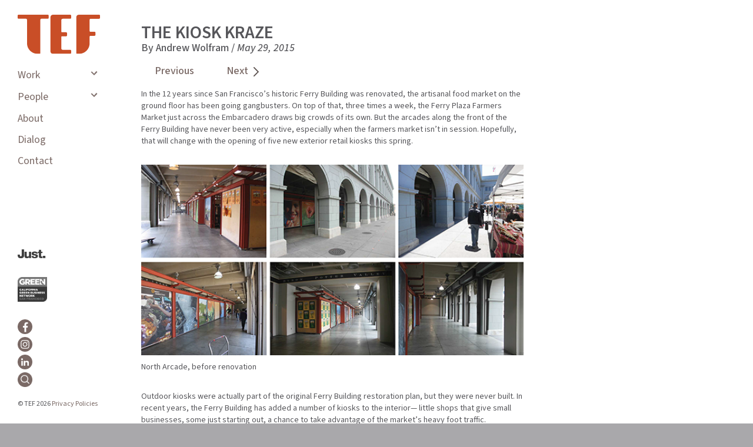

--- FILE ---
content_type: text/html; charset=UTF-8
request_url: https://tefarch.com/dialog_detail/32
body_size: 8107
content:
<!doctype html>
<html lang="en">
<head>
	<meta charset="utf-8">
	<meta http-equiv="X-UA-Compatible" content="IE=edge"> 
    <meta name="viewport" content="width=device-width, initial-scale=1">
	<title>
		TEF
	</title>
	<link href="https://tefarch.com/_css/front/style.css?v=0.34" rel="stylesheet" type="text/css" />	<script src="https://ajax.googleapis.com/ajax/libs/jquery/1.11.2/jquery.min.js"></script>
    <script src="https://maxcdn.bootstrapcdn.com/bootstrap/3.3.7/js/bootstrap.min.js" integrity="sha384-Tc5IQib027qvyjSMfHjOMaLkfuWVxZxUPnCJA7l2mCWNIpG9mGCD8wGNIcPD7Txa" crossorigin="anonymous"></script>
    <link rel="stylesheet" href="https://tefarch.com/_css/front/owl.carousel.css">
    <link rel="stylesheet" href="https://tefarch.com/_css/front/owl.theme.css">
    <link rel="preconnect" href="https://fonts.googleapis.com">
    <link rel="preconnect" href="https://fonts.gstatic.com" crossorigin>
    <link href="https://fonts.googleapis.com/css2?family=Source+Sans+3:ital,wght@0,200..900;1,200..900&display=swap" rel="stylesheet">
    <link rel="apple-touch-icon" sizes="180x180" href="https://tefarch.com/_img/apple-touch-icon.png">
    <link rel="icon" type="image/png" sizes="32x32" href="https://tefarch.com/_img/favicon-32x32.png">
    <link rel="icon" type="image/png" sizes="16x16" href="https://tefarch.com/_img/favicon-16x16.png">
    <link rel="manifest" href="https://tefarch.com/_img/site.webmanifest">
</head>
<body class="bgworld bgdialog_detail">
<script>
    var isMobile = false; //initiate as false
    // device detection
    if(/(android|bb\d+|meego).+mobile|avantgo|bada\/|blackberry|blazer|compal|elaine|fennec|hiptop|iemobile|ip(hone|od)|ipad|iris|kindle|Android|Silk|lge |maemo|midp|mmp|netfront|opera m(ob|in)i|palm( os)?|phone|p(ixi|re)\/|plucker|pocket|psp|series(4|6)0|symbian|treo|up\.(browser|link)|vodafone|wap|windows (ce|phone)|xda|xiino/i.test(navigator.userAgent)
        || /1207|6310|6590|3gso|4thp|50[1-6]i|770s|802s|a wa|abac|ac(er|oo|s\-)|ai(ko|rn)|al(av|ca|co)|amoi|an(ex|ny|yw)|aptu|ar(ch|go)|as(te|us)|attw|au(di|\-m|r |s )|avan|be(ck|ll|nq)|bi(lb|rd)|bl(ac|az)|br(e|v)w|bumb|bw\-(n|u)|c55\/|capi|ccwa|cdm\-|cell|chtm|cldc|cmd\-|co(mp|nd)|craw|da(it|ll|ng)|dbte|dc\-s|devi|dica|dmob|do(c|p)o|ds(12|\-d)|el(49|ai)|em(l2|ul)|er(ic|k0)|esl8|ez([4-7]0|os|wa|ze)|fetc|fly(\-|_)|g1 u|g560|gene|gf\-5|g\-mo|go(\.w|od)|gr(ad|un)|haie|hcit|hd\-(m|p|t)|hei\-|hi(pt|ta)|hp( i|ip)|hs\-c|ht(c(\-| |_|a|g|p|s|t)|tp)|hu(aw|tc)|i\-(20|go|ma)|i230|iac( |\-|\/)|ibro|idea|ig01|ikom|im1k|inno|ipaq|iris|ja(t|v)a|jbro|jemu|jigs|kddi|keji|kgt( |\/)|klon|kpt |kwc\-|kyo(c|k)|le(no|xi)|lg( g|\/(k|l|u)|50|54|\-[a-w])|libw|lynx|m1\-w|m3ga|m50\/|ma(te|ui|xo)|mc(01|21|ca)|m\-cr|me(rc|ri)|mi(o8|oa|ts)|mmef|mo(01|02|bi|de|do|t(\-| |o|v)|zz)|mt(50|p1|v )|mwbp|mywa|n10[0-2]|n20[2-3]|n30(0|2)|n50(0|2|5)|n7(0(0|1)|10)|ne((c|m)\-|on|tf|wf|wg|wt)|nok(6|i)|nzph|o2im|op(ti|wv)|oran|owg1|p800|pan(a|d|t)|pdxg|pg(13|\-([1-8]|c))|phil|pire|pl(ay|uc)|pn\-2|po(ck|rt|se)|prox|psio|pt\-g|qa\-a|qc(07|12|21|32|60|\-[2-7]|i\-)|qtek|r380|r600|raks|rim9|ro(ve|zo)|s55\/|sa(ge|ma|mm|ms|ny|va)|sc(01|h\-|oo|p\-)|sdk\/|se(c(\-|0|1)|47|mc|nd|ri)|sgh\-|shar|sie(\-|m)|sk\-0|sl(45|id)|sm(al|ar|b3|it|t5)|so(ft|ny)|sp(01|h\-|v\-|v )|sy(01|mb)|t2(18|50)|t6(00|10|18)|ta(gt|lk)|tcl\-|tdg\-|tel(i|m)|tim\-|t\-mo|to(pl|sh)|ts(70|m\-|m3|m5)|tx\-9|up(\.b|g1|si)|utst|v400|v750|veri|vi(rg|te)|vk(40|5[0-3]|\-v)|vm40|voda|vulc|vx(52|53|60|61|70|80|81|83|85|98)|w3c(\-| )|webc|whit|wi(g |nc|nw)|wmlb|wonu|x700|yas\-|your|zeto|zte\-/i.test(navigator.userAgent.substr(0,4))) isMobile = true;
    function debouncer_header( func , timeout ) {
        var timeoutID , timeout = timeout || 400;
        return function () {
            var scope = this , args = arguments;
            clearTimeout( timeoutID );
            timeoutID = setTimeout( function () {
                func.apply( scope , Array.prototype.slice.call( args ) );
            } , timeout );
        }
    }
    $( window ).load( debouncer_header( function ( e ) {
        $(".all-content").fadeOut();
        $("html").css('overflow-y', "auto");

    }, 300));

    $(function() {
        if(isMobile){
            $('.menu_container .menu ul.menu > li.active > ul').removeClass("submenu");
        }
        $(".dropdown.active").on("hide.bs.dropdown",function(e) {
            e.preventDefault();
            return false;
        });
        var closed = false;
        $(".all-content").css('height',$(document).height());
        $("html").css('overflow-y', "auto");



        if($(".menu_container").css("display") != "none"){//desktop
            if($( "ul.menu > li").hasClass("active")){
                //Si esta activo
            }
        }
        $('.navbar-collapse').on('show.bs.collapse', function ( e) {
            //$(".navbar-collapse").hide();
            e.preventDefault();
            $(".navbar-collapse").css("max-height", "initial");
            $(".navbar-collapse").addClass("in");
            $(".navbar-collapse").height($("body").height());
            $(".navbar-collapse").attr("aria-expanded", "true");
            $("#open_menu").hide();
            $("#close_menu").show();
        });

        $('.navbar-collapse').on('hide.bs.collapse', function ( e) {
            $("#close_menu").hide();
            $("#open_menu").show();
        });

        /*$( "span.title" ).hoverIntent(function (  ) {
            if($(this).parent().find("ul").length > 0 && !$(".menu").find("li").hasClass("active")){
                if(closed == false){
                    $(this).parent().parent().find("li").removeClass("active");
                    $(this).parent().addClass("active");
                }else{
                    closed = false;
                }
            }
        });*/ 

        $( "span.title" ).click(function() {
            if( $(this).parent().hasClass("active")){ //si esta abierta entonces cerrar
                $(this).parent().removeClass("active");
                closed = true;
            }else{ //sino esta abierta entoncesa brir y cerrar las demas
                $(this).parent().parent().find("li").removeClass("active");
                $(this).parent().addClass("active");
            }
        });
        /*

        $('.menu li').on('click',function(){
            $(this).toggleClass("active");
        });
        $('.menu li span').on('click',function(){
            $(this).parent().toggleClass("active");
        });
        */
    });
   $(document).ready(function(){
    $('ul.menu li .icon').click(function(e){
        e.preventDefault();
        e.stopPropagation();

        $(this).parent().parent().toggleClass("active");

    });
   });

</script>
<!-- Static navbar -->
<nav class="navbar navbar-default navbar-fixed-top">
    <div class="container-fluid" style="padding-left: 15px !important; padding-right: 15px !important;">
        <div class="navbar-header">
            <button type="button" class="navbar-toggle collapsed" data-toggle="collapse" data-target="#navbar" aria-expanded="false" aria-controls="navbar">
                <img alt="Menu" src="https://tefarch.com/_img/open_menu.png" style="max-width: 50px" id="open_menu">
                <img alt="Menu" src="https://tefarch.com/_img/close_menu.png" style="max-width: 50px;" id="close_menu" >
            </button>
            <a class="navbar-brand" href="https://tefarch.com/">
                <img alt="Brand" src="https://tefarch.com/_img/TEF_Logo_Color.svg" style="height: 30px">
            </a>
        </div>
        <div id="navbar" class="navbar-collapse collapse">
            <ul class="nav navbar-nav">
                                    <li class="dropdown ">
                        <a href="javascript:void(0);" class="dropdown-toggle" data-toggle="dropdown" aria-haspopup="true" aria-expanded="true">
                            Work
                        </a>
                        <ul class="dropdown-menu" aria-labelledby="dropdownMenu1">
                                                            <li >
                                    <a href="https://tefarch.com/projects/WORKPLACE" title="WORKPLACE">
                                        Workplace                                    </a>
                                </li>
                                                            <li >
                                    <a href="https://tefarch.com/projects/HEALTHCARE" title="HEALTHCARE">
                                        Healthcare                                    </a>
                                </li>
                                                            <li >
                                    <a href="https://tefarch.com/projects/EDUCATION" title="EDUCATION">
                                        Education                                    </a>
                                </li>
                                                            <li >
                                    <a href="https://tefarch.com/projects/HOUSING" title="HOUSING">
                                        Housing                                    </a>
                                </li>
                                                            <li >
                                    <a href="https://tefarch.com/projects/PRESERVATION" title="PRESERVATION">
                                        Preservation                                    </a>
                                </li>
                                                            <li >
                                    <a href="https://tefarch.com/projects/INFRASTRUCTURE" title="INFRASTRUCTURE">
                                        Infrastructure                                    </a>
                                </li>
                                                            <li >
                                    <a href="https://tefarch.com/projects/COMMUNITY" title="COMMUNITY">
                                        Community                                    </a>
                                </li>
                                                        <li >
                                <a href="https://tefarch.com/projects" title="projects">
                                    All
                                </a>
                            </li>
                        </ul>
                    </li>
                                <li class="dropdown ">
                    <a href="javascript:void(0);" class="dropdown-toggle" data-toggle="dropdown" aria-haspopup="true" aria-expanded="true">
                        People
                    </a>
                    <ul class="dropdown-menu" role="menu">
                                                    <li >
                                <a href="https://tefarch.com/people" title="people">
                                    All
                                </a>
                            </li>
                            <li >
                                <a href="https://tefarch.com/people/leadership" title="people">
                                    Leadership
                                </a>
                            </li>
                                                                            <li >
                                <a href="https://tefarch.com/clients" title="Clients">
                                    Clients
                                </a>
                            </li>
                                            </ul>
                </li>
                                    <li >
                        <a href="https://tefarch.com/about" title="about"  class="title">
                            About
                        </a>
                    </li>
                                <li class='active'>
                    <a href="https://tefarch.com/dialog" class="title">
                        Dialog
                    </a>
                </li>
                                <li class="dropdown ">
                    <a href="javascript:void(0);" class="dropdown-toggle" data-toggle="dropdown" aria-haspopup="true" aria-expanded="true">
                        Contact
                    </a>
                    <ul class="dropdown-menu" role="menu">
                                                    <li >
                                <a href="https://tefarch.com/contact" title="Contact">
                                    Map
                                </a>
                            </li>
                                                                    </ul>
                </li>
                <li class="dropdown ">
                    <a href="https://tefarch.com/privacy" class="dropdown-toggle" data-toggle="dropdown" aria-haspopup="true" aria-expanded="true">
                        Privacy Policies
                    </a>
                </li>
            </ul>
            <div class="footer">
                <div class="links">
                    <a href="https://just.living-future.org/s/organizations/20-organizations/tef-design" target="_blank" rel="nofollow">
                        <img src="https://tefarch.com/_img/JustLogo2.png" alt="JUST logo" style="width:85px"/> 
                    </a>
                    <a href="https://search.greenbusinessca.org/business/TEFDesign" target="_blank" rel="nofollow">
                        <img src="https://tefarch.com/_img/GreenLogo2.png" alt="Green Business logo"/>
                    </a>
                </div>
                <ul class="social">
                    <li>
                            <a href="https://www.facebook.com/TEFarch" target="_blank" title="Facebook">
                                <img src="https://tefarch.com/_img/FB.svg" alt="Facebook">
                            </a>
                        </li>
                    <li>
                            <a href="https://www.instagram.com/tefdesign_sf/" target="_blank" title="Instagram">
                                <img src="https://tefarch.com/_img/IG.svg" alt="Instagram">
                            </a>
                        </li>
                    <li>
                            <a href="https://www.linkedin.com/company/tefdesign" target="_blank" title="LinkedIn">
                                <img src="https://tefarch.com/_img/LinkedIn.svg" alt="LinkedIn">
                            </a>
                        </li>
                    <li>
                        <a href="https://tefarch.com/beta/search" title="Search">
                            <img src="https://tefarch.com/_img/Search.png" alt="Search">
                        </a>
                    </li>
                </ul>
            </div>
        </div><!--/.nav-collapse -->
    </div><!--/.container-fluid -->
</nav>
<div class="all-content" style=""></div>
<div class="menu_container">
	<div class="menu">
        <a href="https://tefarch.com/" class="logo">
            <img src="https://tefarch.com/_img/TEF_Logo_Color.svg" alt="TEF">
        </a>
		<ul class="menu">
                            <li >
                    <a href="https://tefarch.com/projects" class="title">
                        Work
                    </a>
                    <div class="chevron">
                        <!-- Caret svg here -->
                        <svg xmlns="http://www.w3.org/2000/svg" viewBox="0 0 24 24" class="icon icon-chevron-down">
                            <path d="M12 15.41l-4.59-4.59L6 11.41 12 17.41 18 11.41l-1.41-1.41z"></path>
                        </svg>
                        <!-- Chebron up here -->
                        <svg xmlns="http://www.w3.org/2000/svg" viewBox="0 0 24 24" class="icon icon-chevron-up">
                            <path d="M12 8.59l4.59 4.59L18 12.59 12 6.59 6 12.59l1.41 1.41z"></path>
                        </svg>
                    </div>
                    <ul class="submenu">
                                                    <li >
                                <a href="https://tefarch.com/projects/WORKPLACE" title="WORKPLACE">
                                    Workplace                                </a>
                            </li>
                                                    <li >
                                <a href="https://tefarch.com/projects/HEALTHCARE" title="HEALTHCARE">
                                    Healthcare                                </a>
                            </li>
                                                    <li >
                                <a href="https://tefarch.com/projects/EDUCATION" title="EDUCATION">
                                    Education                                </a>
                            </li>
                                                    <li >
                                <a href="https://tefarch.com/projects/HOUSING" title="HOUSING">
                                    Housing                                </a>
                            </li>
                                                    <li >
                                <a href="https://tefarch.com/projects/PRESERVATION" title="PRESERVATION">
                                    Preservation                                </a>
                            </li>
                                                    <li >
                                <a href="https://tefarch.com/projects/INFRASTRUCTURE" title="INFRASTRUCTURE">
                                    Infrastructure                                </a>
                            </li>
                                                    <li >
                                <a href="https://tefarch.com/projects/COMMUNITY" title="COMMUNITY">
                                    Community                                </a>
                            </li>
                                                <li >
                            <a href="https://tefarch.com/projects" title="projects">
                                All
                            </a>
                        </li>
                    </ul>
                </li>
            			<li >
                <a href="https://tefarch.com/people" class="title">
					People
				</a>
                <div class="chevron">
                    <!-- Caret svg here -->
                    <svg xmlns="http://www.w3.org/2000/svg" viewBox="0 0 24 24" class="icon icon-chevron-down">
                        <path d="M12 15.41l-4.59-4.59L6 11.41 12 17.41 18 11.41l-1.41-1.41z"></path>
                    </svg>
                    <!-- Chebron up here -->
                    <svg xmlns="http://www.w3.org/2000/svg" viewBox="0 0 24 24" class="icon icon-chevron-up">
                        <path d="M12 8.59l4.59 4.59L18 12.59 12 6.59 6 12.59l1.41 1.41z"></path>
                    </svg>
                </div>
                <ul class="submenu">
                                            <li >
                            <a href="https://tefarch.com/people" title="people">
                                All
                            </a>
                        </li>
                        <li >
                            <a href="https://tefarch.com/people/leadership" title="people">
                                Leadership
                            </a>
                        </li>
                                                                <li >
                            <a href="https://tefarch.com/clients" title="Clients">
                                Clients
                            </a>
                        </li>
                    				</ul>
			</li>
                            <li >
                    <a href="https://tefarch.com/about" title="about"  class="title">
                        About
                    </a>
                </li>
                        <li class='active'>
                <a href="https://tefarch.com/dialog" class="title">
                    Dialog
                </a>
            </li>
            <!--  -->
            <li >
				<a href="https://tefarch.com/contact" class="title">
					Contact
				</a>
                <ul class="submenu">
                                            <li >
                            <a href="https://tefarch.com/contact" title="Contact">
                                Map
                            </a>
                        </li>
                                                        </ul>
            </li>
		</ul>
		<div class="footer">
            <div class="links">
                <a href="https://just.living-future.org/s/organizations/20-organizations/tef-design" target="_blank" rel="nofollow">
                    <img src="https://tefarch.com/_img/JustLogo2.png" alt="JUST logo"  style="width:85px"/>
                </a>
                <a href="https://search.greenbusinessca.org/business/TEFDesign" target="_blank" rel="nofollow">
                    <img src="https://tefarch.com/_img/GreenLogo2.png" alt="Green Business logo"/>
                </a>
            </div>
			<ul class="social">
				<li>
						<a href="https://www.facebook.com/TEFarch" target="_blank" title="Facebook">
							<img src="https://tefarch.com/_img/FB.svg" alt="Facebook">
						</a>
					</li>
				<li>
						<a href="https://www.instagram.com/tefdesign_sf/" target="_blank" title="Instagram">
							<img src="https://tefarch.com/_img/IG.svg" alt="Instagram">
						</a>
					</li>
				<li>
						<a href="https://www.linkedin.com/company/tefdesign" target="_blank" title="LinkedIn">
							<img src="https://tefarch.com/_img/LinkedIn.svg" alt="LinkedIn">
						</a>
					</li>
			    <li>
                    <a href="https://tefarch.com/beta/search" title="Search">
                        <img src="https://tefarch.com/_img/Search.png" alt="Search">
                    </a>
                </li>
			</ul>
            <div class="privacy">
                &copy; TEF 2026                <a href="https://tefarch.com/privacy" title="Privacy Policies">
                    Privacy Policies
                </a>
            </div>
		</div>
	</div>
</div>

<div class="wrap">
<div class="container-fluid content"><div class="fullscreen blog">
    <div class="peep-container" style="background: white;margin-top: 0;padding-top: 40px;">
        <div class="boundaries" style="float: left; max-width: 650px; margin-right: 40px; margin-left: 15px;">
            <h1 class="peep" style="margin-left:0;">
                The Kiosk Kraze            </h1>
            <h5 class="peep peep-blog">
                                                By Andrew Wolfram /
                <em>May 29, 2015</em>

                <div class="arrows">
                                            <a href="https://tefarch.com/dialog_detail/33">
                            <img src="https://tefarch.com/_img/left_arrow.png" alt="prev" style="height:16px;margin-right: 5px;"/> Previous
                        </a>
                                                                <a href="https://tefarch.com/dialog_detail/31">
                            Next <img src="https://tefarch.com/_img/right_arrow.png" alt="next" style="height:16px;margin-left: 5px;"/>
                        </a>
                                    </div>
            </h5>
            <div class="blog-text">
                <p>In the 12 years since San Francisco&rsquo;s historic Ferry Building was renovated, the artisanal food market on the ground floor has been going gangbusters. On top of that, three times a week, the Ferry Plaza Farmers Market just across the Embarcadero draws big crowds of its own. But the arcades along the front of the Ferry Building have never been very active, especially when the farmers market isn&rsquo;t in session. Hopefully, that will change with the opening of five new exterior retail kiosks this spring.<br /><br /></p>
<p><img src="../../uploads/fbna-1.png" alt="" width="610" height="304" /></p>
<p class="blog-caption">North Arcade, before renovation</p>
<p><br />Outdoor kiosks were actually part of the original Ferry Building restoration plan, but they were never built. In recent years, the Ferry Building has added a number of kiosks to the interior&mdash; little shops that give small businesses, some just starting out, a chance to take advantage of the market&rsquo;s heavy foot traffic.<br /><br /></p>
<p><img src="../../uploads/fbna-3.png" alt="" width="610" height="208" /></p>
<p class="blog-caption">South Arcade, 1904&nbsp; &nbsp; &nbsp; &nbsp; &nbsp; &nbsp; &nbsp; &nbsp; &nbsp; &nbsp; &nbsp; &nbsp; &nbsp; &nbsp; &nbsp; &nbsp; &nbsp; &nbsp; &nbsp; &nbsp; &nbsp; &nbsp; &nbsp; &nbsp; North Arcade, 1946</p>
<p><br />The new outdoor kiosks occupy space behind the arcades to the north of the entrance. Given the historic significance of the 1898 Beaux Arts Ferry Building and its prominence along the waterfront, it was extra important to try to insert them as sensitively as possible. We designed them as freestanding modular structures that attach to nonhistoric walls and floors, and they can easily be removed in the future without harm. This part of the building used to be a ticketing and circulation area, so the new use is compatible with the original one. Existing nonhistoric window openings located along the eastern wall have been infilled to match the existing painted plaster wall surface.</p>
<p>We presented the design to San Francisco Heritage, the San Francisco Planning Department&rsquo;s Historic Preservation Commission, and the Port of San Francisco, and they were all supportive. Our original thought was to create open-air kiosks, but the San Francisco Department of Public Health required them to be enclosed. At the same time, the Port of San Francisco wanted to maintain the open quality of the arcades. So the kiosks are partial height and placed so that there&rsquo;s a 10-foot clear path between the kiosks and the arcade for circulation. The kiosks have a high degree of transparency&mdash;our idea was that they would be like a jewel box on display. You could look in and see food prep happening.</p>
<p>&nbsp;</p>
<p><img src="../../uploads/fbna-2.png" alt="" width="610" height="372" /></p>
<p class="blog-caption">Ferry Building North Arcade, 2015</p>
<p><br />The kiosks themselves consist of painted steel modular structures with bonded bronze and glass infill panels, so they read as clearly contemporary. A door connects each kiosk to the nave on the inside, which could come in handy if one of the indoor tenants wants to lease one of the outdoor kiosks, but otherwise would remain locked. Each kiosk has an open area associated with it, which can be used for seating or display purposes. The open display or seating areas are enclosed with sliding metal gates that open and close in tandem with the adjacent retail kiosk&rsquo;s gates.</p>
<p>We looked at two precedents in San Francisco for design inspiration. One was the Hall, which is a temporary food and drink venue in the Mid-Market neighborhood on Market Street. It has six independent local food vendors and centralized seating. The other was Second Act Marketplace and Events, a neighborhood marketplace&nbsp;on Haight Street that includes stalls for five food and beverage retailers, plus an event venue. The Hall has a shared commissary, which made a lot of sense to us, so we carved out room for one by shrinking one of our kiosks a little. We wanted the kiosks to look elegant, not like back-of-house areas in a restaurant, so having a dedicated commissary allows tenants to keep most back-of-house food prep out of sight.</p>
<p>Each enclosed kiosk will have a three-compartment sink, a hand-washing sink, and counters and casework for storage. All plumbing piping and venting and all mechanical equipment will be concealed. Each tenant will come up with their own signage, but we&rsquo;ve provided a mesh armature for them to hang it on, to create a sense of cohesiveness.<br /><br /></p>
<p><img src="../../uploads/fbna-4.png" alt="" width="610" height="372" /><br /><br />Given the popularity of the Hall and Second Act, we hope these little food stalls will be a hit with Ferry Building regulars and newcomers alike. There&rsquo;s just something so cool about these kinds of venues. having a curated collection of one-of-a-kind, small, local, artisanal food and drink options in an environment that encourages spontaneity. It doesn&rsquo;t take much space, but the effect can be really lively.</p>            </div>
        </div>
    </div>
</div></div>
</div>
<script>
function adjustModalMaxHeightAndPosition() {
    $('.modal').each(function () {
        if ($(this).hasClass('in') === false) {
            $(this).show();
        }
        var contentHeight = $(window).height() - 60;
        var headerHeight = $(this).find('.modal-header').outerHeight() || 2;
        var footerHeight = $(this).find('.modal-footer').outerHeight() || 2;
        $(this).find('.modal-content').css({
            'max-height': function () {
                return contentHeight;
            }
        });
        $(this).find('.modal-body').css({
            'max-height': function () {
                return contentHeight - (headerHeight + footerHeight);
            }
        });
        $(this).find('.modal-dialog').addClass('modal-dialog-center').css({
            'margin-top': function () {
                return -($(this).outerHeight() / 2);
            },
            'margin-left': function () {
                return -($(this).outerWidth() / 2);
            }
        });
        if ($(this).hasClass('in') === false) {
            $(this).hide();
        }
    });
}
if ($(window).height() >= 320) {
    $(window).resize(adjustModalMaxHeightAndPosition).trigger('resize');
}
$(document).ready(function(){
    if ('ontouchstart' in document) {
        $('.menu_container .menu ul.menu li ul li a').removeClass('no-touch');
    }
});
</script>

<!-- HTML5 shim and Respond.js for IE8 support of HTML5 elements and media queries -->
<!-- WARNING: Respond.js doesn't work if you view the page via file:// -->
<!--[if lt IE 9]>
<script src="https://oss.maxcdn.com/html5shiv/3.7.2/html5shiv.min.js"></script>
<script src="https://oss.maxcdn.com/respond/1.4.2/respond.min.js"></script>
<![endif]-->
<script src="https://tefarch.com/_js/jquery.hoverIntent.minified.js"></script>
<script src="https://tefarch.com/_js/owl.carousel.min.js"></script>
<script src="https://tefarch.com/_js/slick.min.js"></script>
<script src="https://tefarch.com/_js/jquery.slimscroll.min.js"></script>
<script src="https://tefarch.com/_js/site.js"></script>
<script src="https://tefarch.com/_js/modal.js"></script>
<script>
    (function(i,s,o,g,r,a,m){i['GoogleAnalyticsObject']=r;i[r]=i[r]||function(){
            (i[r].q=i[r].q||[]).push(arguments)},i[r].l=1*new Date();a=s.createElement(o),
        m=s.getElementsByTagName(o)[0];a.async=1;a.src=g;m.parentNode.insertBefore(a,m)
    })(window,document,'script','//www.google-analytics.com/analytics.js','ga');

    ga('create', 'UA-74667649-1', 'auto');
    ga('send', 'pageview');
</script>
</body>
</html>

--- FILE ---
content_type: image/svg+xml
request_url: https://tefarch.com/_img/FB.svg
body_size: 462
content:
<svg width="38" height="38" viewBox="0 0 38 38" fill="none" xmlns="http://www.w3.org/2000/svg">
<ellipse cx="19" cy="19" rx="19" ry="19" fill="#7A6965"/>
<path fill-rule="evenodd" clip-rule="evenodd" d="M17.4425 32.4999H22.1309V21.327H25.5941L26.2866 16.8137H22.1309V13.401C22.1309 12.1353 23.3034 11.4199 24.4216 11.4199H26.4464V7.67717L22.8234 7.51215C19.3602 7.29185 17.4425 10.0989 17.4425 13.4563V16.8137H13.5V21.327H17.4425V32.4999Z" fill="white"/>
</svg>


--- FILE ---
content_type: text/plain
request_url: https://www.google-analytics.com/j/collect?v=1&_v=j102&a=1905731106&t=pageview&_s=1&dl=https%3A%2F%2Ftefarch.com%2Fdialog_detail%2F32&ul=en-us%40posix&dt=TEF&sr=1280x720&vp=1280x720&_u=IEBAAEABAAAAACAAI~&jid=355289571&gjid=1798286622&cid=1972471181.1769199129&tid=UA-74667649-1&_gid=359538552.1769199129&_r=1&_slc=1&z=1935024778
body_size: -449
content:
2,cG-DR6968Q8CS

--- FILE ---
content_type: image/svg+xml
request_url: https://tefarch.com/_img/LinkedIn.svg
body_size: 758
content:
<svg width="38" height="38" viewBox="0 0 38 38" fill="none" xmlns="http://www.w3.org/2000/svg">
<ellipse cx="19" cy="19" rx="19" ry="19" fill="#7A6965"/>
<path fill-rule="evenodd" clip-rule="evenodd" d="M9.41843 15.9229H13.3793V28.5826H9.41843V15.9229ZM11.3746 9.5C12.6949 9.5 13.7704 10.5237 13.7704 11.7804C13.7704 13.0372 12.6949 14.0609 11.3746 14.0609C10.0543 14.0609 9.02734 13.0372 9.02734 11.7804C9.02734 10.5237 10.0543 9.5 11.3746 9.5ZM15.7266 15.9229H19.6383V17.6919C20.4697 16.5282 21.8385 15.7837 23.4036 15.7837H24.4791C26.9726 15.7837 28.9773 17.7388 28.9773 20.0654V28.5826H25.0657V27.4189V21.7405C25.0164 20.2977 23.9902 19.1809 22.4744 19.1809C20.9586 19.1809 19.6875 20.2977 19.6383 21.7405V28.5826H15.7266V15.9229Z" fill="white"/>
</svg>


--- FILE ---
content_type: image/svg+xml
request_url: https://tefarch.com/_img/TEF_Logo_Color.svg
body_size: 1435
content:
<?xml version="1.0" encoding="UTF-8"?><svg id="a" xmlns="http://www.w3.org/2000/svg" viewBox="0 0 350.044 168.52"><path d="m223.492,17.36c2.122,0,3.842-1.72,3.842-3.842V3.841C227.333,1.72,225.614,0,223.492,0h-73.271c-5.965,0-10.8,4.835-10.8,10.8v146.882c0,5.965,4.835,10.8,10.8,10.8h73.27c2.122,0,3.842-1.72,3.842-3.842v-9.676c0-2.122-1.72-3.842-3.842-3.842h-31.579c-3.579,0-6.48-2.901-6.48-6.48v-48.483c0-1.789,1.451-3.24,3.24-3.24h17.416c2.122,0,3.842-1.72,3.842-3.842v-9.676c0-2.121-1.72-3.841-3.841-3.841h-17.417c-1.789,0-3.24-1.451-3.24-3.24V23.84c0-3.579,2.901-6.48,6.48-6.48h31.58Z" fill="#c94e27" stroke-width="0"/><path d="m260.356,168.52c25.195,0,45.619-20.424,45.619-45.619l-.003-1.089v-27.774c0-1.789,1.451-3.24,3.24-3.24h17.598c2.122,0,3.842-1.72,3.842-3.842v-9.675c0-2.121-1.72-3.841-3.841-3.841h-17.599c-1.789,0-3.24-1.451-3.24-3.24V21.718c0-2.386,1.934-4.32,4.32-4.32h35.909c2.122,0,3.842-1.72,3.842-3.842V3.879c0-2.121-1.72-3.841-3.841-3.841h-86.24c-5.965,0-10.8,4.835-10.8,10.8v154.442c0,1.789,1.451,3.24,3.24,3.24h7.953Z" fill="#c94e27" stroke-width="0"/><path d="m127.933,0H3.842C1.72,0,0,1.72,0,3.842v9.677c0,2.121,1.72,3.841,3.841,3.841h31.57c2.386,0,4.32,1.934,4.32,4.32v100.122l.006,1.089c0,25.195,20.424,45.619,45.619,45.619h7.945c1.789,0,3.24-1.45,3.24-3.24V21.68c0-2.386,1.934-4.32,4.32-4.32h27.072c2.122,0,3.842-1.72,3.842-3.842V3.842c0-2.122-1.72-3.842-3.842-3.842Z" fill="#c94e27" stroke-width="0"/></svg>

--- FILE ---
content_type: application/javascript
request_url: https://tefarch.com/_js/site.js
body_size: 378
content:
/*!
 * Site Created on April 2015
 * Programmer: Pedro Izaguirre
 * Company: Compile Studio (compile-studio.com)
 * Country: Guatemala
 */
$(document).ready(function(){
    var isMobile = {
        Android: function() {
            return navigator.userAgent.match(/Android/i);
        },
        BlackBerry: function() {
            return navigator.userAgent.match(/BlackBerry/i);
        },
        iOS: function() {
            return navigator.userAgent.match(/iPhone|iPad|iPod/i);
        },
        Opera: function() {
            return navigator.userAgent.match(/Opera Mini/i);
        },
        Windows: function() {
            return navigator.userAgent.match(/IEMobile/i);
        },
        any: function() {
            return (isMobile.Android() || isMobile.BlackBerry() || isMobile.iOS() || isMobile.Opera() || isMobile.Windows());
        }
    };
    if(isMobile.any()){
        $('.item .item-title').addClass("force_show");
        $('.item .name').addClass("force_show");
    }
});



--- FILE ---
content_type: image/svg+xml
request_url: https://tefarch.com/_img/IG.svg
body_size: 1354
content:
<svg width="38" height="38" viewBox="0 0 38 38" fill="none" xmlns="http://www.w3.org/2000/svg">
<ellipse cx="19" cy="19" rx="19" ry="19" fill="#7A6965"/>
<path fill-rule="evenodd" clip-rule="evenodd" d="M13.9668 8.07422H24.0316C27.2648 8.07422 29.9242 10.7401 29.9242 13.981V24.0174C29.9242 27.2584 27.2648 29.9242 24.0316 29.9242H13.9668C10.7337 29.9242 8.07422 27.2584 8.07422 24.0174V13.981C8.07422 10.7401 10.7337 8.07422 13.9668 8.07422ZM24.8656 11.8903C25.5436 11.8903 26.1173 12.4654 26.1173 13.145C26.1173 13.8247 25.5436 14.3998 24.8656 14.3998C24.1359 14.3998 23.6139 13.8247 23.6139 13.145C23.6139 12.4654 24.1351 11.8903 24.8656 11.8903ZM18.973 13.0398H19.0255C22.2586 13.0398 24.9706 15.7583 24.9706 18.9992C24.9706 22.292 22.2586 24.9587 19.0255 24.9587H18.973C15.7398 24.9587 13.0804 22.2928 13.0804 18.9992C13.0804 15.7583 15.7398 13.0398 18.973 13.0398ZM18.973 15.0786H19.0255C21.1637 15.0786 22.9366 16.8559 22.9366 18.9992C22.9366 21.1944 21.1637 22.9717 19.0255 22.9717H18.973C16.8348 22.9717 15.0618 21.1944 15.0618 18.9992C15.0618 16.8559 16.8348 15.0786 18.973 15.0786ZM14.0186 9.95595H23.9783C26.2208 9.95595 28.0455 11.7858 28.0455 14.0329V23.9648C28.0455 26.2126 26.22 28.0417 23.9783 28.0417H14.0186C11.7761 28.0417 9.95143 26.2119 9.95143 23.9648V14.0329C9.95143 11.785 11.7769 9.95595 14.0186 9.95595Z" fill="white"/>
</svg>
